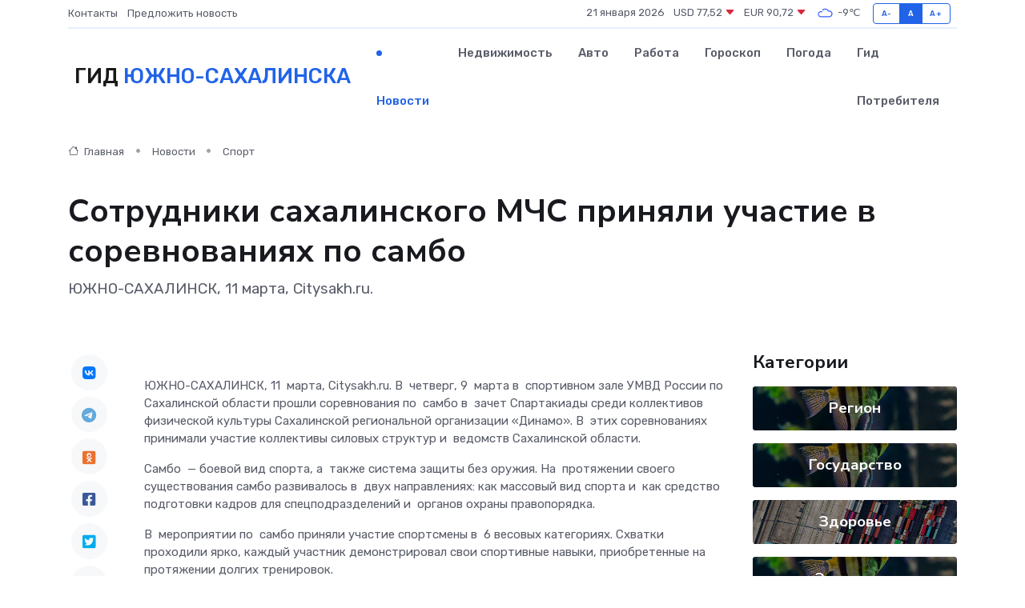

--- FILE ---
content_type: text/html; charset=UTF-8
request_url: https://yuzhno-sahalinsk-gid.ru/news/sport/sotrudniki-sahalinskogo-mchs-prinyali-uchastie-v-sorevnovaniyah-po-sambo.htm
body_size: 9546
content:
<!DOCTYPE html>
<html lang="ru">
<head>
	<meta charset="utf-8">
	<meta name="csrf-token" content="4Bh6jUnQxLilPyB4OBOdcqwvabejXAzudP3MMMOU">
    <meta http-equiv="X-UA-Compatible" content="IE=edge">
    <meta name="viewport" content="width=device-width, initial-scale=1">
    <title>Сотрудники сахалинского МЧС приняли участие в соревнованиях по самбо - новости Южно-Сахалинска</title>
    <meta name="description" property="description" content="ЮЖНО-САХАЛИНСК, 11 марта, Citysakh.ru.">
    
    <meta property="fb:pages" content="105958871990207" />
    <link rel="shortcut icon" type="image/x-icon" href="https://yuzhno-sahalinsk-gid.ru/favicon.svg">
    <link rel="canonical" href="https://yuzhno-sahalinsk-gid.ru/news/sport/sotrudniki-sahalinskogo-mchs-prinyali-uchastie-v-sorevnovaniyah-po-sambo.htm">
    <link rel="preconnect" href="https://fonts.gstatic.com">
    <link rel="dns-prefetch" href="https://fonts.googleapis.com">
    <link rel="dns-prefetch" href="https://pagead2.googlesyndication.com">
    <link rel="dns-prefetch" href="https://res.cloudinary.com">
    <link href="https://fonts.googleapis.com/css2?family=Nunito+Sans:wght@400;700&family=Rubik:wght@400;500;700&display=swap" rel="stylesheet">
    <link rel="stylesheet" type="text/css" href="https://yuzhno-sahalinsk-gid.ru/assets/font-awesome/css/all.min.css">
    <link rel="stylesheet" type="text/css" href="https://yuzhno-sahalinsk-gid.ru/assets/bootstrap-icons/bootstrap-icons.css">
    <link rel="stylesheet" type="text/css" href="https://yuzhno-sahalinsk-gid.ru/assets/tiny-slider/tiny-slider.css">
    <link rel="stylesheet" type="text/css" href="https://yuzhno-sahalinsk-gid.ru/assets/glightbox/css/glightbox.min.css">
    <link rel="stylesheet" type="text/css" href="https://yuzhno-sahalinsk-gid.ru/assets/plyr/plyr.css">
    <link id="style-switch" rel="stylesheet" type="text/css" href="https://yuzhno-sahalinsk-gid.ru/assets/css/style.css">
    <link rel="stylesheet" type="text/css" href="https://yuzhno-sahalinsk-gid.ru/assets/css/style2.css">

    <meta name="twitter:card" content="summary">
    <meta name="twitter:site" content="@mysite">
    <meta name="twitter:title" content="Сотрудники сахалинского МЧС приняли участие в соревнованиях по самбо - новости Южно-Сахалинска">
    <meta name="twitter:description" content="ЮЖНО-САХАЛИНСК, 11 марта, Citysakh.ru.">
    <meta name="twitter:creator" content="@mysite">
    <meta name="twitter:image:src" content="https://res.cloudinary.com/dcozfxzw2/image/upload/whqu5vyfu4vsdygqdyju">
    <meta name="twitter:domain" content="yuzhno-sahalinsk-gid.ru">
    <meta name="twitter:card" content="summary_large_image" /><meta name="twitter:image" content="https://res.cloudinary.com/dcozfxzw2/image/upload/whqu5vyfu4vsdygqdyju">

    <meta property="og:url" content="http://yuzhno-sahalinsk-gid.ru/news/sport/sotrudniki-sahalinskogo-mchs-prinyali-uchastie-v-sorevnovaniyah-po-sambo.htm">
    <meta property="og:title" content="Сотрудники сахалинского МЧС приняли участие в соревнованиях по самбо - новости Южно-Сахалинска">
    <meta property="og:description" content="ЮЖНО-САХАЛИНСК, 11 марта, Citysakh.ru.">
    <meta property="og:type" content="website">
    <meta property="og:image" content="https://res.cloudinary.com/dcozfxzw2/image/upload/whqu5vyfu4vsdygqdyju">
    <meta property="og:locale" content="ru_RU">
    <meta property="og:site_name" content="Гид Южно-Сахалинска">
    

    <link rel="image_src" href="https://res.cloudinary.com/dcozfxzw2/image/upload/whqu5vyfu4vsdygqdyju" />

    <link rel="alternate" type="application/rss+xml" href="https://yuzhno-sahalinsk-gid.ru/feed" title="Южно-Сахалинск: гид, новости, афиша">
        <script async src="https://pagead2.googlesyndication.com/pagead/js/adsbygoogle.js"></script>
    <script>
        (adsbygoogle = window.adsbygoogle || []).push({
            google_ad_client: "ca-pub-0899253526956684",
            enable_page_level_ads: true
        });
    </script>
        
    
    
    
    <script>if (window.top !== window.self) window.top.location.replace(window.self.location.href);</script>
    <script>if(self != top) { top.location=document.location;}</script>

<!-- Google tag (gtag.js) -->
<script async src="https://www.googletagmanager.com/gtag/js?id=G-71VQP5FD0J"></script>
<script>
  window.dataLayer = window.dataLayer || [];
  function gtag(){dataLayer.push(arguments);}
  gtag('js', new Date());

  gtag('config', 'G-71VQP5FD0J');
</script>
</head>
<body>
<script type="text/javascript" > (function(m,e,t,r,i,k,a){m[i]=m[i]||function(){(m[i].a=m[i].a||[]).push(arguments)}; m[i].l=1*new Date();k=e.createElement(t),a=e.getElementsByTagName(t)[0],k.async=1,k.src=r,a.parentNode.insertBefore(k,a)}) (window, document, "script", "https://mc.yandex.ru/metrika/tag.js", "ym"); ym(54008401, "init", {}); ym(86840228, "init", { clickmap:true, trackLinks:true, accurateTrackBounce:true, webvisor:true });</script> <noscript><div><img src="https://mc.yandex.ru/watch/54008401" style="position:absolute; left:-9999px;" alt="" /><img src="https://mc.yandex.ru/watch/86840228" style="position:absolute; left:-9999px;" alt="" /></div></noscript>
<script type="text/javascript">
    new Image().src = "//counter.yadro.ru/hit?r"+escape(document.referrer)+((typeof(screen)=="undefined")?"":";s"+screen.width+"*"+screen.height+"*"+(screen.colorDepth?screen.colorDepth:screen.pixelDepth))+";u"+escape(document.URL)+";h"+escape(document.title.substring(0,150))+";"+Math.random();
</script>
<!-- Rating@Mail.ru counter -->
<script type="text/javascript">
var _tmr = window._tmr || (window._tmr = []);
_tmr.push({id: "3138453", type: "pageView", start: (new Date()).getTime()});
(function (d, w, id) {
  if (d.getElementById(id)) return;
  var ts = d.createElement("script"); ts.type = "text/javascript"; ts.async = true; ts.id = id;
  ts.src = "https://top-fwz1.mail.ru/js/code.js";
  var f = function () {var s = d.getElementsByTagName("script")[0]; s.parentNode.insertBefore(ts, s);};
  if (w.opera == "[object Opera]") { d.addEventListener("DOMContentLoaded", f, false); } else { f(); }
})(document, window, "topmailru-code");
</script><noscript><div>
<img src="https://top-fwz1.mail.ru/counter?id=3138453;js=na" style="border:0;position:absolute;left:-9999px;" alt="Top.Mail.Ru" />
</div></noscript>
<!-- //Rating@Mail.ru counter -->

<header class="navbar-light navbar-sticky header-static">
    <div class="navbar-top d-none d-lg-block small">
        <div class="container">
            <div class="d-md-flex justify-content-between align-items-center my-1">
                <!-- Top bar left -->
                <ul class="nav">
                    <li class="nav-item">
                        <a class="nav-link ps-0" href="https://yuzhno-sahalinsk-gid.ru/contacts">Контакты</a>
                    </li>
                    <li class="nav-item">
                        <a class="nav-link ps-0" href="https://yuzhno-sahalinsk-gid.ru/sendnews">Предложить новость</a>
                    </li>
                    
                </ul>
                <!-- Top bar right -->
                <div class="d-flex align-items-center">
                    
                    <ul class="list-inline mb-0 text-center text-sm-end me-3">
						<li class="list-inline-item">
							<span>21 января 2026</span>
						</li>
                        <li class="list-inline-item">
                            <a class="nav-link px-0" href="https://yuzhno-sahalinsk-gid.ru/currency">
                                <span>USD 77,52 <i class="bi bi-caret-down-fill text-danger"></i></span>
                            </a>
						</li>
                        <li class="list-inline-item">
                            <a class="nav-link px-0" href="https://yuzhno-sahalinsk-gid.ru/currency">
                                <span>EUR 90,72 <i class="bi bi-caret-down-fill text-danger"></i></span>
                            </a>
						</li>
						<li class="list-inline-item">
                            <a class="nav-link px-0" href="https://yuzhno-sahalinsk-gid.ru/pogoda">
                                <svg xmlns="http://www.w3.org/2000/svg" width="25" height="25" viewBox="0 0 30 30"><path fill="#315EFB" fill-rule="evenodd" d="M25.036 13.066a4.948 4.948 0 0 1 0 5.868A4.99 4.99 0 0 1 20.99 21H8.507a4.49 4.49 0 0 1-3.64-1.86 4.458 4.458 0 0 1 0-5.281A4.491 4.491 0 0 1 8.506 12c.686 0 1.37.159 1.996.473a.5.5 0 0 1 .16.766l-.33.399a.502.502 0 0 1-.598.132 2.976 2.976 0 0 0-3.346.608 3.007 3.007 0 0 0 .334 4.532c.527.396 1.177.59 1.836.59H20.94a3.54 3.54 0 0 0 2.163-.711 3.497 3.497 0 0 0 1.358-3.206 3.45 3.45 0 0 0-.706-1.727A3.486 3.486 0 0 0 20.99 12.5c-.07 0-.138.016-.208.02-.328.02-.645.085-.947.192a.496.496 0 0 1-.63-.287 4.637 4.637 0 0 0-.445-.874 4.495 4.495 0 0 0-.584-.733A4.461 4.461 0 0 0 14.998 9.5a4.46 4.46 0 0 0-3.177 1.318 2.326 2.326 0 0 0-.135.147.5.5 0 0 1-.592.131 5.78 5.78 0 0 0-.453-.19.5.5 0 0 1-.21-.79A5.97 5.97 0 0 1 14.998 8a5.97 5.97 0 0 1 4.237 1.757c.398.399.704.85.966 1.319.262-.042.525-.076.79-.076a4.99 4.99 0 0 1 4.045 2.066zM0 0v30V0zm30 0v30V0z"></path></svg>
                                <span>-9&#8451;</span>
                            </a>
						</li>
					</ul>

                    <!-- Font size accessibility START -->
                    <div class="btn-group me-2" role="group" aria-label="font size changer">
                        <input type="radio" class="btn-check" name="fntradio" id="font-sm">
                        <label class="btn btn-xs btn-outline-primary mb-0" for="font-sm">A-</label>

                        <input type="radio" class="btn-check" name="fntradio" id="font-default" checked>
                        <label class="btn btn-xs btn-outline-primary mb-0" for="font-default">A</label>

                        <input type="radio" class="btn-check" name="fntradio" id="font-lg">
                        <label class="btn btn-xs btn-outline-primary mb-0" for="font-lg">A+</label>
                    </div>

                    
                </div>
            </div>
            <!-- Divider -->
            <div class="border-bottom border-2 border-primary opacity-1"></div>
        </div>
    </div>

    <!-- Logo Nav START -->
    <nav class="navbar navbar-expand-lg">
        <div class="container">
            <!-- Logo START -->
            <a class="navbar-brand" href="https://yuzhno-sahalinsk-gid.ru" style="text-align: end;">
                
                			<span class="ms-2 fs-3 text-uppercase fw-normal">Гид <span style="color: #2163e8;">Южно-Сахалинска</span></span>
                            </a>
            <!-- Logo END -->

            <!-- Responsive navbar toggler -->
            <button class="navbar-toggler ms-auto" type="button" data-bs-toggle="collapse"
                data-bs-target="#navbarCollapse" aria-controls="navbarCollapse" aria-expanded="false"
                aria-label="Toggle navigation">
                <span class="text-body h6 d-none d-sm-inline-block">Menu</span>
                <span class="navbar-toggler-icon"></span>
            </button>

            <!-- Main navbar START -->
            <div class="collapse navbar-collapse" id="navbarCollapse">
                <ul class="navbar-nav navbar-nav-scroll mx-auto">
                                        <li class="nav-item"> <a class="nav-link active" href="https://yuzhno-sahalinsk-gid.ru/news">Новости</a></li>
                                        <li class="nav-item"> <a class="nav-link" href="https://yuzhno-sahalinsk-gid.ru/realty">Недвижимость</a></li>
                                        <li class="nav-item"> <a class="nav-link" href="https://yuzhno-sahalinsk-gid.ru/auto">Авто</a></li>
                                        <li class="nav-item"> <a class="nav-link" href="https://yuzhno-sahalinsk-gid.ru/job">Работа</a></li>
                                        <li class="nav-item"> <a class="nav-link" href="https://yuzhno-sahalinsk-gid.ru/horoscope">Гороскоп</a></li>
                                        <li class="nav-item"> <a class="nav-link" href="https://yuzhno-sahalinsk-gid.ru/pogoda">Погода</a></li>
                                        <li class="nav-item"> <a class="nav-link" href="https://yuzhno-sahalinsk-gid.ru/poleznoe">Гид потребителя</a></li>
                                    </ul>
            </div>
            <!-- Main navbar END -->

            
        </div>
    </nav>
    <!-- Logo Nav END -->
</header>
    <main>
        <!-- =======================
                Main content START -->
        <section class="pt-3 pb-lg-5">
            <div class="container" data-sticky-container>
                <div class="row">
                    <!-- Main Post START -->
                    <div class="col-lg-9">
                        <!-- Categorie Detail START -->
                        <div class="mb-4">
							<nav aria-label="breadcrumb" itemscope itemtype="http://schema.org/BreadcrumbList">
								<ol class="breadcrumb breadcrumb-dots">
									<li class="breadcrumb-item" itemprop="itemListElement" itemscope itemtype="http://schema.org/ListItem">
										<meta itemprop="name" content="Гид Южно-Сахалинска">
										<meta itemprop="position" content="1">
										<meta itemprop="item" content="https://yuzhno-sahalinsk-gid.ru">
										<a itemprop="url" href="https://yuzhno-sahalinsk-gid.ru">
										<i class="bi bi-house me-1"></i> Главная
										</a>
									</li>
									<li class="breadcrumb-item" itemprop="itemListElement" itemscope itemtype="http://schema.org/ListItem">
										<meta itemprop="name" content="Новости">
										<meta itemprop="position" content="2">
										<meta itemprop="item" content="https://yuzhno-sahalinsk-gid.ru/news">
										<a itemprop="url" href="https://yuzhno-sahalinsk-gid.ru/news"> Новости</a>
									</li>
									<li class="breadcrumb-item" aria-current="page" itemprop="itemListElement" itemscope itemtype="http://schema.org/ListItem">
										<meta itemprop="name" content="Спорт">
										<meta itemprop="position" content="3">
										<meta itemprop="item" content="https://yuzhno-sahalinsk-gid.ru/news/sport">
										<a itemprop="url" href="https://yuzhno-sahalinsk-gid.ru/news/sport"> Спорт</a>
									</li>
									<li aria-current="page" itemprop="itemListElement" itemscope itemtype="http://schema.org/ListItem">
									<meta itemprop="name" content="Сотрудники сахалинского МЧС приняли участие в соревнованиях по самбо">
									<meta itemprop="position" content="4" />
									<meta itemprop="item" content="https://yuzhno-sahalinsk-gid.ru/news/sport/sotrudniki-sahalinskogo-mchs-prinyali-uchastie-v-sorevnovaniyah-po-sambo.htm">
									</li>
								</ol>
							</nav>
						
                        </div>
                    </div>
                </div>
                <div class="row align-items-center">
                                                        <!-- Content -->
                    <div class="col-md-12 mt-4 mt-md-0">
                                            <h1 class="display-6">Сотрудники сахалинского МЧС приняли участие в соревнованиях по самбо</h1>
                        <p class="lead">ЮЖНО-САХАЛИНСК, 11 марта, Citysakh.ru.</p>
                    </div>
				                                    </div>
            </div>
        </section>
        <!-- =======================
        Main START -->
        <section class="pt-0">
            <div class="container position-relative" data-sticky-container>
                <div class="row">
                    <!-- Left sidebar START -->
                    <div class="col-md-1">
                        <div class="text-start text-lg-center mb-5" data-sticky data-margin-top="80" data-sticky-for="767">
                            <style>
                                .fa-vk::before {
                                    color: #07f;
                                }
                                .fa-telegram::before {
                                    color: #64a9dc;
                                }
                                .fa-facebook-square::before {
                                    color: #3b5998;
                                }
                                .fa-odnoklassniki-square::before {
                                    color: #eb722e;
                                }
                                .fa-twitter-square::before {
                                    color: #00aced;
                                }
                                .fa-whatsapp::before {
                                    color: #65bc54;
                                }
                                .fa-viber::before {
                                    color: #7b519d;
                                }
                                .fa-moimir svg {
                                    background-color: #168de2;
                                    height: 18px;
                                    width: 18px;
                                    background-size: 18px 18px;
                                    border-radius: 4px;
                                    margin-bottom: 2px;
                                }
                            </style>
                            <ul class="nav text-white-force">
                                <li class="nav-item">
                                    <a class="nav-link icon-md rounded-circle m-1 p-0 fs-5 bg-light" href="https://vk.com/share.php?url=https://yuzhno-sahalinsk-gid.ru/news/sport/sotrudniki-sahalinskogo-mchs-prinyali-uchastie-v-sorevnovaniyah-po-sambo.htm&title=Сотрудники сахалинского МЧС приняли участие в соревнованиях по самбо - новости Южно-Сахалинска&utm_source=share" rel="nofollow" target="_blank">
                                        <i class="fab fa-vk align-middle text-body"></i>
                                    </a>
                                </li>
                                <li class="nav-item">
                                    <a class="nav-link icon-md rounded-circle m-1 p-0 fs-5 bg-light" href="https://t.me/share/url?url=https://yuzhno-sahalinsk-gid.ru/news/sport/sotrudniki-sahalinskogo-mchs-prinyali-uchastie-v-sorevnovaniyah-po-sambo.htm&text=Сотрудники сахалинского МЧС приняли участие в соревнованиях по самбо - новости Южно-Сахалинска&utm_source=share" rel="nofollow" target="_blank">
                                        <i class="fab fa-telegram align-middle text-body"></i>
                                    </a>
                                </li>
                                <li class="nav-item">
                                    <a class="nav-link icon-md rounded-circle m-1 p-0 fs-5 bg-light" href="https://connect.ok.ru/offer?url=https://yuzhno-sahalinsk-gid.ru/news/sport/sotrudniki-sahalinskogo-mchs-prinyali-uchastie-v-sorevnovaniyah-po-sambo.htm&title=Сотрудники сахалинского МЧС приняли участие в соревнованиях по самбо - новости Южно-Сахалинска&utm_source=share" rel="nofollow" target="_blank">
                                        <i class="fab fa-odnoklassniki-square align-middle text-body"></i>
                                    </a>
                                </li>
                                <li class="nav-item">
                                    <a class="nav-link icon-md rounded-circle m-1 p-0 fs-5 bg-light" href="https://www.facebook.com/sharer.php?src=sp&u=https://yuzhno-sahalinsk-gid.ru/news/sport/sotrudniki-sahalinskogo-mchs-prinyali-uchastie-v-sorevnovaniyah-po-sambo.htm&title=Сотрудники сахалинского МЧС приняли участие в соревнованиях по самбо - новости Южно-Сахалинска&utm_source=share" rel="nofollow" target="_blank">
                                        <i class="fab fa-facebook-square align-middle text-body"></i>
                                    </a>
                                </li>
                                <li class="nav-item">
                                    <a class="nav-link icon-md rounded-circle m-1 p-0 fs-5 bg-light" href="https://twitter.com/intent/tweet?text=Сотрудники сахалинского МЧС приняли участие в соревнованиях по самбо - новости Южно-Сахалинска&url=https://yuzhno-sahalinsk-gid.ru/news/sport/sotrudniki-sahalinskogo-mchs-prinyali-uchastie-v-sorevnovaniyah-po-sambo.htm&utm_source=share" rel="nofollow" target="_blank">
                                        <i class="fab fa-twitter-square align-middle text-body"></i>
                                    </a>
                                </li>
                                <li class="nav-item">
                                    <a class="nav-link icon-md rounded-circle m-1 p-0 fs-5 bg-light" href="https://api.whatsapp.com/send?text=Сотрудники сахалинского МЧС приняли участие в соревнованиях по самбо - новости Южно-Сахалинска https://yuzhno-sahalinsk-gid.ru/news/sport/sotrudniki-sahalinskogo-mchs-prinyali-uchastie-v-sorevnovaniyah-po-sambo.htm&utm_source=share" rel="nofollow" target="_blank">
                                        <i class="fab fa-whatsapp align-middle text-body"></i>
                                    </a>
                                </li>
                                <li class="nav-item">
                                    <a class="nav-link icon-md rounded-circle m-1 p-0 fs-5 bg-light" href="viber://forward?text=Сотрудники сахалинского МЧС приняли участие в соревнованиях по самбо - новости Южно-Сахалинска https://yuzhno-sahalinsk-gid.ru/news/sport/sotrudniki-sahalinskogo-mchs-prinyali-uchastie-v-sorevnovaniyah-po-sambo.htm&utm_source=share" rel="nofollow" target="_blank">
                                        <i class="fab fa-viber align-middle text-body"></i>
                                    </a>
                                </li>
                                <li class="nav-item">
                                    <a class="nav-link icon-md rounded-circle m-1 p-0 fs-5 bg-light" href="https://connect.mail.ru/share?url=https://yuzhno-sahalinsk-gid.ru/news/sport/sotrudniki-sahalinskogo-mchs-prinyali-uchastie-v-sorevnovaniyah-po-sambo.htm&title=Сотрудники сахалинского МЧС приняли участие в соревнованиях по самбо - новости Южно-Сахалинска&utm_source=share" rel="nofollow" target="_blank">
                                        <i class="fab fa-moimir align-middle text-body"><svg viewBox='0 0 24 24' xmlns='http://www.w3.org/2000/svg'><path d='M8.889 9.667a1.333 1.333 0 100-2.667 1.333 1.333 0 000 2.667zm6.222 0a1.333 1.333 0 100-2.667 1.333 1.333 0 000 2.667zm4.77 6.108l-1.802-3.028a.879.879 0 00-1.188-.307.843.843 0 00-.313 1.166l.214.36a6.71 6.71 0 01-4.795 1.996 6.711 6.711 0 01-4.792-1.992l.217-.364a.844.844 0 00-.313-1.166.878.878 0 00-1.189.307l-1.8 3.028a.844.844 0 00.312 1.166.88.88 0 001.189-.307l.683-1.147a8.466 8.466 0 005.694 2.18 8.463 8.463 0 005.698-2.184l.685 1.151a.873.873 0 001.189.307.844.844 0 00.312-1.166z' fill='#FFF' fill-rule='evenodd'/></svg></i>
                                    </a>
                                </li>
                                
                            </ul>
                        </div>
                    </div>
                    <!-- Left sidebar END -->

                    <!-- Main Content START -->
                    <div class="col-md-10 col-lg-8 mb-5">
                        <div class="mb-4">
                                                    </div>
                        <div itemscope itemtype="http://schema.org/NewsArticle">
                            <meta itemprop="headline" content="Сотрудники сахалинского МЧС приняли участие в соревнованиях по самбо">
                            <meta itemprop="identifier" content="https://yuzhno-sahalinsk-gid.ru/9033">
                            <span itemprop="articleBody"><p>  ЮЖНО-САХАЛИНСК, 11&nbsp; марта, Citysakh.ru. В&nbsp; четверг, 9&nbsp; марта в&nbsp; спортивном зале УМВД России по&nbsp; Сахалинской области прошли соревнования по&nbsp; самбо в&nbsp; зачет Спартакиады среди коллективов физической культуры Сахалинской региональной организации &laquo;Динамо&raquo;. В&nbsp; этих соревнованиях принимали участие коллективы силовых структур и&nbsp; ведомств Сахалинской области.  </p> <p>   </p> <p> Самбо&nbsp; &mdash; боевой вид спорта, а&nbsp; также система защиты без оружия. На&nbsp; протяжении своего существования самбо развивалось в&nbsp; двух направлениях: как массовый вид спорта и&nbsp; как средство подготовки кадров для спецподразделений и&nbsp; органов охраны правопорядка. </p> <p> В&nbsp; мероприятии по&nbsp; самбо приняли участие спортсмены в&nbsp; 6 весовых категориях. Схватки проходили ярко, каждый участник демонстрировал свои спортивные навыки, приобретенные на&nbsp; протяжении долгих тренировок. 
										
											
											

										
</p> <p> По&nbsp; итогам состязаний первое место у&nbsp; команды пограничного управления ФСБ России по&nbsp; Сахалинской области, второе у&nbsp; команды из&nbsp; Управления Росгвардии по&nbsp; Сахалинской области, 3 место заняли сотрудники УФСИН России по&nbsp; Сахалинской области и&nbsp; 4 место у&nbsp; спортсменов Главного управления МЧС России по&nbsp; Сахалинской области. </p> <p> Островные спасатели показали хорошие результаты в&nbsp; личном зачете, первое место занял Александр Цой, 3 место, но&nbsp; в&nbsp; разных весовых категориях, у&nbsp; Артема Блинова и&nbsp; Владислава Фомичева. Все победители и&nbsp; призеры соревнования были награждены медалями и&nbsp; грамотами. </p> <p>  ИА &laquo;Citysakh.ru&raquo; со&nbsp; ссылкой на&nbsp; пресс-службу Главного управления МЧС России по&nbsp; Сахалинской области  <br> </p> <p>  Стань соавтором&nbsp; &mdash; присылай новости и&nbsp; получай денежное вознаграждение  </p> <p> Подписывайся на&nbsp; нас в&nbsp; социальных сетях: </p>   Telegram     ВКонтакте     ОК</span>
                        </div>
                                                                        <div><a href="https://citysakh.ru/news/104055" target="_blank" rel="author">Источник</a></div>
                                                                        <div class="col-12 mt-3"><a href="https://yuzhno-sahalinsk-gid.ru/sendnews">Предложить новость</a></div>
                        <div class="col-12 mt-5">
                            <h2 class="my-3">Последние новости</h2>
                            <div class="row gy-4">
                                <!-- Card item START -->
<div class="col-sm-6">
    <div class="card" itemscope="" itemtype="http://schema.org/BlogPosting">
        <!-- Card img -->
        <div class="position-relative">
                        <img class="card-img" src="https://res.cloudinary.com/dcozfxzw2/image/upload/c_fill,w_420,h_315,q_auto,g_face/enxc0hwlturhl7y2qfdk" alt="Как энкодеры помогают роботам танцевать, а дронам не падать" itemprop="image">
                    </div>
        <div class="card-body px-0 pt-3" itemprop="name">
            <h4 class="card-title" itemprop="headline"><a href="https://yuzhno-sahalinsk-gid.ru/news/ekonomika/kak-enkodery-pomogayut-robotam-tancevat-a-dronam-ne-padat.htm"
                    class="btn-link text-reset fw-bold" itemprop="url">Как энкодеры помогают роботам танцевать, а дронам не падать</a></h4>
            <p class="card-text" itemprop="articleBody">От микроскопических движений до грациозных па — как устройства обратной связи делают машины живыми</p>
        </div>
        <meta itemprop="author" content="Редактор"/>
        <meta itemscope itemprop="mainEntityOfPage" itemType="https://schema.org/WebPage" itemid="https://yuzhno-sahalinsk-gid.ru/news/ekonomika/kak-enkodery-pomogayut-robotam-tancevat-a-dronam-ne-padat.htm"/>
        <meta itemprop="dateModified" content="2025-11-23"/>
        <meta itemprop="datePublished" content="2025-11-23"/>
    </div>
</div>
<!-- Card item END -->
<!-- Card item START -->
<div class="col-sm-6">
    <div class="card" itemscope="" itemtype="http://schema.org/BlogPosting">
        <!-- Card img -->
        <div class="position-relative">
                        <img class="card-img" src="https://res.cloudinary.com/dcozfxzw2/image/upload/c_fill,w_420,h_315,q_auto,g_face/a2zgewgaaasithftki8c" alt="Нарколог объяснил, почему весной некоторым сильнее и чаще хочется выпить" itemprop="image">
                    </div>
        <div class="card-body px-0 pt-3" itemprop="name">
            <h4 class="card-title" itemprop="headline"><a href="https://yuzhno-sahalinsk-gid.ru/news/zdorove/narkolog-obyasnil-pochemu-vesnoy-nekotorym-silnee-i-chasche-hochetsya-vypit.htm"
                    class="btn-link text-reset fw-bold" itemprop="url">Нарколог объяснил, почему весной некоторым сильнее и чаще хочется выпить</a></h4>
            <p class="card-text" itemprop="articleBody">Фото: ИА SM-News

3 апреля – ИА SM.News. С приходом весеннего тепла у большого числа людей наблюдается усиление тяги к спиртному.</p>
        </div>
        <meta itemprop="author" content="Редактор"/>
        <meta itemscope itemprop="mainEntityOfPage" itemType="https://schema.org/WebPage" itemid="https://yuzhno-sahalinsk-gid.ru/news/zdorove/narkolog-obyasnil-pochemu-vesnoy-nekotorym-silnee-i-chasche-hochetsya-vypit.htm"/>
        <meta itemprop="dateModified" content="2025-04-06"/>
        <meta itemprop="datePublished" content="2025-04-06"/>
    </div>
</div>
<!-- Card item END -->
<!-- Card item START -->
<div class="col-sm-6">
    <div class="card" itemscope="" itemtype="http://schema.org/BlogPosting">
        <!-- Card img -->
        <div class="position-relative">
                        <img class="card-img" src="https://res.cloudinary.com/dcozfxzw2/image/upload/c_fill,w_420,h_315,q_auto,g_face/hky52wwad1p7gco3m1xg" alt="Роспотребнадзор заявил об отсутствии случаев заражения чикунгуньей в РФ" itemprop="image">
                    </div>
        <div class="card-body px-0 pt-3" itemprop="name">
            <h4 class="card-title" itemprop="headline"><a href="https://yuzhno-sahalinsk-gid.ru/news/zdorove/rospotrebnadzor-zayavil-ob-otsutstvii-sluchaev-zarazheniya-chikunguney-v-rf.htm"
                    class="btn-link text-reset fw-bold" itemprop="url">Роспотребнадзор заявил об отсутствии случаев заражения чикунгуньей в РФ</a></h4>
            <p class="card-text" itemprop="articleBody">Роспотребнадзор подчеркнул, что следит за ситуацией вокруг распространения арбовирусных инфекций в мире

Роспотребнадзор заявил об отсутствии случаев заражения чикунгуньей в РФ

Фото: Олег УКЛАДОВ.</p>
        </div>
        <meta itemprop="author" content="Редактор"/>
        <meta itemscope itemprop="mainEntityOfPage" itemType="https://schema.org/WebPage" itemid="https://yuzhno-sahalinsk-gid.ru/news/zdorove/rospotrebnadzor-zayavil-ob-otsutstvii-sluchaev-zarazheniya-chikunguney-v-rf.htm"/>
        <meta itemprop="dateModified" content="2025-04-06"/>
        <meta itemprop="datePublished" content="2025-04-06"/>
    </div>
</div>
<!-- Card item END -->
<!-- Card item START -->
<div class="col-sm-6">
    <div class="card" itemscope="" itemtype="http://schema.org/BlogPosting">
        <!-- Card img -->
        <div class="position-relative">
            <img class="card-img" src="https://res.cloudinary.com/di7jztv5p/image/upload/c_fill,w_420,h_315,q_auto,g_face/gqei5n34zp6qzkg1iovk" alt="Когда скидки превращаются в ловушку: как маркетологи учат нас тратить" itemprop="image">
        </div>
        <div class="card-body px-0 pt-3" itemprop="name">
            <h4 class="card-title" itemprop="headline"><a href="https://ulan-ude-city.ru/news/ekonomika/kogda-skidki-prevraschayutsya-v-lovushku-kak-marketologi-uchat-nas-tratit.htm" class="btn-link text-reset fw-bold" itemprop="url">Когда скидки превращаются в ловушку: как маркетологи учат нас тратить</a></h4>
            <p class="card-text" itemprop="articleBody">Почему “-50% только сегодня” не всегда значит выгоду, как скидки играют на эмоциях и почему даже рациональные люди становятся жертвами маркетинговых трюков.</p>
        </div>
        <meta itemprop="author" content="Редактор"/>
        <meta itemscope itemprop="mainEntityOfPage" itemType="https://schema.org/WebPage" itemid="https://ulan-ude-city.ru/news/ekonomika/kogda-skidki-prevraschayutsya-v-lovushku-kak-marketologi-uchat-nas-tratit.htm"/>
        <meta itemprop="dateModified" content="2026-01-21"/>
        <meta itemprop="datePublished" content="2026-01-21"/>
    </div>
</div>
<!-- Card item END -->
                            </div>
                        </div>
						<div class="col-12 bg-primary bg-opacity-10 p-2 mt-3 rounded">
							Здесь вы можете узнать о лучших предложениях и выгодных условиях, чтобы <a href="https://tuapse-gid.ru/realty">купить квартиру в Туапсе</a>
						</div>
                        <!-- Comments START -->
                        <div class="mt-5">
                            <h3>Комментарии (0)</h3>
                        </div>
                        <!-- Comments END -->
                        <!-- Reply START -->
                        <div>
                            <h3>Добавить комментарий</h3>
                            <small>Ваш email не публикуется. Обязательные поля отмечены *</small>
                            <form class="row g-3 mt-2">
                                <div class="col-md-6">
                                    <label class="form-label">Имя *</label>
                                    <input type="text" class="form-control" aria-label="First name">
                                </div>
                                <div class="col-md-6">
                                    <label class="form-label">Email *</label>
                                    <input type="email" class="form-control">
                                </div>
                                <div class="col-12">
                                    <label class="form-label">Текст комментария *</label>
                                    <textarea class="form-control" rows="3"></textarea>
                                </div>
                                <div class="col-12">
                                    <button type="submit" class="btn btn-primary">Оставить комментарий</button>
                                </div>
                            </form>
                        </div>
                        <!-- Reply END -->
                    </div>
                    <!-- Main Content END -->
                    <!-- Right sidebar START -->
                    <div class="col-lg-3 d-none d-lg-block">
                        <div data-sticky data-margin-top="80" data-sticky-for="991">
                            <!-- Categories -->
                            <div>
                                <h4 class="mb-3">Категории</h4>
                                                                    <!-- Category item -->
                                    <div class="text-center mb-3 card-bg-scale position-relative overflow-hidden rounded"
                                        style="background-image:url(https://yuzhno-sahalinsk-gid.ru/assets/images/blog/4by3/06.jpg); background-position: center left; background-size: cover;">
                                        <div class="bg-dark-overlay-4 p-3">
                                            <a href="https://yuzhno-sahalinsk-gid.ru/news/region"
                                                class="stretched-link btn-link fw-bold text-white h5">Регион</a>
                                        </div>
                                    </div>
                                                                    <!-- Category item -->
                                    <div class="text-center mb-3 card-bg-scale position-relative overflow-hidden rounded"
                                        style="background-image:url(https://yuzhno-sahalinsk-gid.ru/assets/images/blog/4by3/06.jpg); background-position: center left; background-size: cover;">
                                        <div class="bg-dark-overlay-4 p-3">
                                            <a href="https://yuzhno-sahalinsk-gid.ru/news/gosudarstvo"
                                                class="stretched-link btn-link fw-bold text-white h5">Государство</a>
                                        </div>
                                    </div>
                                                                    <!-- Category item -->
                                    <div class="text-center mb-3 card-bg-scale position-relative overflow-hidden rounded"
                                        style="background-image:url(https://yuzhno-sahalinsk-gid.ru/assets/images/blog/4by3/05.jpg); background-position: center left; background-size: cover;">
                                        <div class="bg-dark-overlay-4 p-3">
                                            <a href="https://yuzhno-sahalinsk-gid.ru/news/zdorove"
                                                class="stretched-link btn-link fw-bold text-white h5">Здоровье</a>
                                        </div>
                                    </div>
                                                                    <!-- Category item -->
                                    <div class="text-center mb-3 card-bg-scale position-relative overflow-hidden rounded"
                                        style="background-image:url(https://yuzhno-sahalinsk-gid.ru/assets/images/blog/4by3/06.jpg); background-position: center left; background-size: cover;">
                                        <div class="bg-dark-overlay-4 p-3">
                                            <a href="https://yuzhno-sahalinsk-gid.ru/news/ekonomika"
                                                class="stretched-link btn-link fw-bold text-white h5">Экономика</a>
                                        </div>
                                    </div>
                                                                    <!-- Category item -->
                                    <div class="text-center mb-3 card-bg-scale position-relative overflow-hidden rounded"
                                        style="background-image:url(https://yuzhno-sahalinsk-gid.ru/assets/images/blog/4by3/02.jpg); background-position: center left; background-size: cover;">
                                        <div class="bg-dark-overlay-4 p-3">
                                            <a href="https://yuzhno-sahalinsk-gid.ru/news/politika"
                                                class="stretched-link btn-link fw-bold text-white h5">Политика</a>
                                        </div>
                                    </div>
                                                                    <!-- Category item -->
                                    <div class="text-center mb-3 card-bg-scale position-relative overflow-hidden rounded"
                                        style="background-image:url(https://yuzhno-sahalinsk-gid.ru/assets/images/blog/4by3/08.jpg); background-position: center left; background-size: cover;">
                                        <div class="bg-dark-overlay-4 p-3">
                                            <a href="https://yuzhno-sahalinsk-gid.ru/news/nauka-i-obrazovanie"
                                                class="stretched-link btn-link fw-bold text-white h5">Наука и Образование</a>
                                        </div>
                                    </div>
                                                                    <!-- Category item -->
                                    <div class="text-center mb-3 card-bg-scale position-relative overflow-hidden rounded"
                                        style="background-image:url(https://yuzhno-sahalinsk-gid.ru/assets/images/blog/4by3/03.jpg); background-position: center left; background-size: cover;">
                                        <div class="bg-dark-overlay-4 p-3">
                                            <a href="https://yuzhno-sahalinsk-gid.ru/news/proisshestviya"
                                                class="stretched-link btn-link fw-bold text-white h5">Происшествия</a>
                                        </div>
                                    </div>
                                                                    <!-- Category item -->
                                    <div class="text-center mb-3 card-bg-scale position-relative overflow-hidden rounded"
                                        style="background-image:url(https://yuzhno-sahalinsk-gid.ru/assets/images/blog/4by3/04.jpg); background-position: center left; background-size: cover;">
                                        <div class="bg-dark-overlay-4 p-3">
                                            <a href="https://yuzhno-sahalinsk-gid.ru/news/religiya"
                                                class="stretched-link btn-link fw-bold text-white h5">Религия</a>
                                        </div>
                                    </div>
                                                                    <!-- Category item -->
                                    <div class="text-center mb-3 card-bg-scale position-relative overflow-hidden rounded"
                                        style="background-image:url(https://yuzhno-sahalinsk-gid.ru/assets/images/blog/4by3/08.jpg); background-position: center left; background-size: cover;">
                                        <div class="bg-dark-overlay-4 p-3">
                                            <a href="https://yuzhno-sahalinsk-gid.ru/news/kultura"
                                                class="stretched-link btn-link fw-bold text-white h5">Культура</a>
                                        </div>
                                    </div>
                                                                    <!-- Category item -->
                                    <div class="text-center mb-3 card-bg-scale position-relative overflow-hidden rounded"
                                        style="background-image:url(https://yuzhno-sahalinsk-gid.ru/assets/images/blog/4by3/01.jpg); background-position: center left; background-size: cover;">
                                        <div class="bg-dark-overlay-4 p-3">
                                            <a href="https://yuzhno-sahalinsk-gid.ru/news/sport"
                                                class="stretched-link btn-link fw-bold text-white h5">Спорт</a>
                                        </div>
                                    </div>
                                                                    <!-- Category item -->
                                    <div class="text-center mb-3 card-bg-scale position-relative overflow-hidden rounded"
                                        style="background-image:url(https://yuzhno-sahalinsk-gid.ru/assets/images/blog/4by3/01.jpg); background-position: center left; background-size: cover;">
                                        <div class="bg-dark-overlay-4 p-3">
                                            <a href="https://yuzhno-sahalinsk-gid.ru/news/obschestvo"
                                                class="stretched-link btn-link fw-bold text-white h5">Общество</a>
                                        </div>
                                    </div>
                                                            </div>
                        </div>
                    </div>
                    <!-- Right sidebar END -->
                </div>
        </section>
    </main>
<footer class="bg-dark pt-5">
    
    <!-- Footer copyright START -->
    <div class="bg-dark-overlay-3 mt-5">
        <div class="container">
            <div class="row align-items-center justify-content-md-between py-4">
                <div class="col-md-6">
                    <!-- Copyright -->
                    <div class="text-center text-md-start text-primary-hover text-muted">
                        &#169;2026 Южно-Сахалинск. Все права защищены.
                    </div>
                </div>
                
            </div>
        </div>
    </div>
    <!-- Footer copyright END -->
    <script type="application/ld+json">
        {"@context":"https:\/\/schema.org","@type":"Organization","name":"\u042e\u0436\u043d\u043e-\u0421\u0430\u0445\u0430\u043b\u0438\u043d\u0441\u043a - \u0433\u0438\u0434, \u043d\u043e\u0432\u043e\u0441\u0442\u0438, \u0430\u0444\u0438\u0448\u0430","url":"https:\/\/yuzhno-sahalinsk-gid.ru","sameAs":["https:\/\/vk.com\/public207961499","https:\/\/t.me\/yuzhno_sahalinsk_gid"]}
    </script>
</footer>
<!-- Back to top -->
<div class="back-top"><i class="bi bi-arrow-up-short"></i></div>
<script src="https://yuzhno-sahalinsk-gid.ru/assets/bootstrap/js/bootstrap.bundle.min.js"></script>
<script src="https://yuzhno-sahalinsk-gid.ru/assets/tiny-slider/tiny-slider.js"></script>
<script src="https://yuzhno-sahalinsk-gid.ru/assets/sticky-js/sticky.min.js"></script>
<script src="https://yuzhno-sahalinsk-gid.ru/assets/glightbox/js/glightbox.min.js"></script>
<script src="https://yuzhno-sahalinsk-gid.ru/assets/plyr/plyr.js"></script>
<script src="https://yuzhno-sahalinsk-gid.ru/assets/js/functions.js"></script>
<script src="https://yastatic.net/share2/share.js" async></script>
<script defer src="https://static.cloudflareinsights.com/beacon.min.js/vcd15cbe7772f49c399c6a5babf22c1241717689176015" integrity="sha512-ZpsOmlRQV6y907TI0dKBHq9Md29nnaEIPlkf84rnaERnq6zvWvPUqr2ft8M1aS28oN72PdrCzSjY4U6VaAw1EQ==" data-cf-beacon='{"version":"2024.11.0","token":"d4a0978b15ec4254a63b5ff9f02957d3","r":1,"server_timing":{"name":{"cfCacheStatus":true,"cfEdge":true,"cfExtPri":true,"cfL4":true,"cfOrigin":true,"cfSpeedBrain":true},"location_startswith":null}}' crossorigin="anonymous"></script>
</body>
</html>


--- FILE ---
content_type: text/html; charset=utf-8
request_url: https://www.google.com/recaptcha/api2/aframe
body_size: 267
content:
<!DOCTYPE HTML><html><head><meta http-equiv="content-type" content="text/html; charset=UTF-8"></head><body><script nonce="4ENTpuCiTTH-lKLeBfY8vg">/** Anti-fraud and anti-abuse applications only. See google.com/recaptcha */ try{var clients={'sodar':'https://pagead2.googlesyndication.com/pagead/sodar?'};window.addEventListener("message",function(a){try{if(a.source===window.parent){var b=JSON.parse(a.data);var c=clients[b['id']];if(c){var d=document.createElement('img');d.src=c+b['params']+'&rc='+(localStorage.getItem("rc::a")?sessionStorage.getItem("rc::b"):"");window.document.body.appendChild(d);sessionStorage.setItem("rc::e",parseInt(sessionStorage.getItem("rc::e")||0)+1);localStorage.setItem("rc::h",'1769018435594');}}}catch(b){}});window.parent.postMessage("_grecaptcha_ready", "*");}catch(b){}</script></body></html>